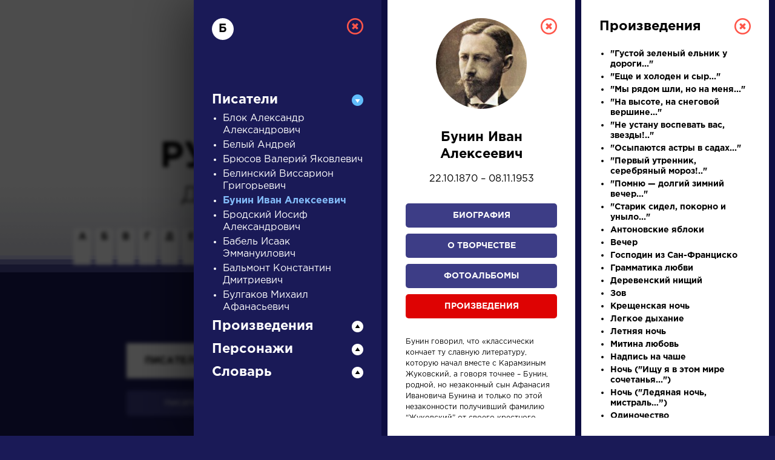

--- FILE ---
content_type: text/html; charset=UTF-8
request_url: https://a4format.ru/?letter=%D0%91&author_id=16&work=1
body_size: 8189
content:
<!DOCTYPE HTML>
<!--[if IE 7]><html class="no-js ie7 oldie" lang="en-US"> <![endif]-->
<!--[if IE 8]><html class="no-js ie8 oldie" lang="en-US"> <![endif]-->
<!--[if gt IE 8]><!-->
<html lang="ru">
<head>
<title>О нас</title>
<meta http-equiv="Content-Type" content="text/html; charset=utf-8">

<!--[if IE]><meta http-equiv="X-UA-Compatible" content="IE=edge"><![endif]-->
<meta name="description" lang="ru" content="О нас" />
<meta name="keywords" lang="ru" content="О нас" />
<meta name="copyright" lang="ru" content="PIXELATION.RU CMS" />

<link rel="icon" href="/favicon.ico" type="image/x-icon">

<link rel="stylesheet" href="https://a4format.ru/style/css/reset.css" type="text/css" media="screen" />
<link rel="stylesheet" href="https://a4format.ru/style/css/jquery.mCustomScrollbar.css" type="text/css" media="screen" />
<link rel="stylesheet" href="https://a4format.ru/style/css/font-awesome.min.css" type="text/css" media="screen" />
<link rel="stylesheet" href="https://a4format.ru/style/css/swiper.css">
<link rel="stylesheet" href="https://a4format.ru/style/css/lightgallery.css">
<link rel="stylesheet" href="https://a4format.ru/style/css/style.css" type="text/css" media="screen" />

<!--[if lt IE 9]>
<script src="https://a4format.ru/style/js/plugin/html5shiv.js"></script>
<![endif]-->

<script data-ad-client="ca-pub-1316087295483530" async src="https://pagead2.googlesyndication.com/pagead/js/adsbygoogle.js"></script>
<!-- Yandex.Metrika counter --> <script type="text/javascript" > (function(m,e,t,r,i,k,a){m[i]=m[i]||function(){(m[i].a=m[i].a||[]).push(arguments)}; m[i].l=1*new Date();k=e.createElement(t),a=e.getElementsByTagName(t)[0],k.async=1,k.src=r,a.parentNode.insertBefore(k,a)}) (window, document, "script", "https://mc.yandex.ru/metrika/tag.js", "ym"); ym(70924135, "init", { clickmap:true, trackLinks:true, accurateTrackBounce:true, webvisor:true }); </script> <noscript><div><img src="https://mc.yandex.ru/watch/70924135" style="position:absolute; left:-9999px;" alt="" /></div></noscript> <!-- /Yandex.Metrika counter -->
<meta name="viewport" content="width=device-width, initial-scale=1"/>
</head>
<body class="blue trans noscroll">
<div id="wrapper" class="blur">

<header id="header" class="clearfix trans">
	<div class="pdf-line">
		<a href="/">Установить Adobe Acrobat Reader</a>
		<a class="close" href="/">&nbsp;</a>
	</div>
	<div class="wrapper">
		<div class="logo">
			<a href="/"><img src="https://a4format.ru/style/images/logo.png" alt=""></a>
		</div>
		
		<div class="name trans">РУССКАЯ ЛИТЕРАТУРА</div>
		<div class="sub-name trans">ДЛЯ ПРЕЗЕНТАЦИЙ, УРОКОВ И ЕГЭ</div>
		
		<a class="close-focus"></a>
		
	</div>
</header>

<nav id="alphabet" class="alphabet trans">
	<div class="wrapper clearfix">
		<div class="swiper-container alphabet-list">
			<div class="left-grad trans"></div>
			<div class="right-grad trans"></div>
			<ul class="swiper-wrapper">
			<li class="swiper-slide"><a href="?letter=а" data-column="1" class="col-control">А</a></li>
			<li class="swiper-slide"><a href="?letter=б" data-column="1" class="col-control">Б</a></li>
			<li class="swiper-slide"><a href="?letter=в" data-column="1" class="col-control">В</a></li>
			<li class="swiper-slide"><a href="?letter=г" data-column="1" class="col-control">Г</a></li>
			<li class="swiper-slide"><a href="?letter=д" data-column="1" class="col-control">Д</a></li>
			<li class="swiper-slide"><a href="?letter=е" data-column="1" class="col-control">Е</a></li>
			<li class="swiper-slide"><a href="?letter=ж" data-column="1" class="col-control">Ж</a></li>
			<li class="swiper-slide"><a href="?letter=з" data-column="1" class="col-control">З</a></li>
			<li class="swiper-slide"><a href="?letter=и" data-column="1" class="col-control">И</a></li>
			<li class="swiper-slide"><a href="?letter=к" data-column="1" class="col-control">К</a></li>
			<li class="swiper-slide"><a href="?letter=л" data-column="1" class="col-control">Л</a></li>
			<li class="swiper-slide"><a href="?letter=м" data-column="1" class="col-control">М</a></li>
			<li class="swiper-slide"><a href="?letter=н" data-column="1" class="col-control">Н</a></li>
			<li class="swiper-slide"><a href="?letter=о" data-column="1" class="col-control">О</a></li>
			<li class="swiper-slide"><a href="?letter=п" data-column="1" class="col-control">П</a></li>
			<li class="swiper-slide"><a href="?letter=р" data-column="1" class="col-control">Р</a></li>
			<li class="swiper-slide"><a href="?letter=с" data-column="1" class="col-control">С</a></li>
			<li class="swiper-slide"><a href="?letter=т" data-column="1" class="col-control">Т</a></li>
			<li class="swiper-slide"><a href="?letter=у" data-column="1" class="col-control">У</a></li>
			<li class="swiper-slide"><a href="?letter=ф" data-column="1" class="col-control">Ф</a></li>
			<li class="swiper-slide"><a href="?letter=х" data-column="1" class="col-control">Х</a></li>
			<li class="swiper-slide"><a href="?letter=ц" data-column="1" class="col-control">Ц</a></li>
			<li class="swiper-slide"><a href="?letter=ч" data-column="1" class="col-control">Ч</a></li>
			<li class="swiper-slide"><a href="?letter=ш" data-column="1" class="col-control">Ш</a></li>
			<li class="swiper-slide"><a href="?letter=щ" data-column="1" class="col-control">Щ</a></li>
			<li class="swiper-slide"><a href="?letter=э" data-column="1" class="col-control">Э</a></li>
			<li class="swiper-slide"><a href="?letter=ю" data-column="1" class="col-control">Ю</a></li>
			<li class="swiper-slide"><a href="?letter=я" data-column="1" class="col-control">Я</a></li>
			<li class="swiper-slide"><a href="?letter=1" data-column="1" class="col-control">...</a></li>
			</ul>

		</div>
	</div>
</nav>




<main id="center">
	<div class="wrapper clearfix">

		<div class="search-wrapper">
		
			<div class="search-form clearfix">
				<form action="/search" method="post">
					<label>писатели</label>
					<div class="field">
						<input class="query placeholder-anim" type="text" name="query" value="" placeholder="Введите для поиска ключевое слово" />
					</div>
					<input class="type" type="hidden" name="type" value="writer" />
					<div class="button">
						<button type="submit" name="search">Найти</button>
					</div>
				</form>
			</div>
			
			<div class="search-control clearfix">
				<ul>
					<li><a href="#" class="active" data-type="writer">писатели</a></li>
					<li><a href="#" data-type="work">произведения</a></li>
					<li><a href="#" data-type="person">персонажи</a></li>
					<li><a href="#" data-type="dictionary">словарь</a></li>
				</ul>
				<div class="trigger">
					<a href="#">Найти</a>
				</div>
			</div>

		</div>
		
		<div class="search-list swiper-container">
			<div class="swiper-wrapper">
				<div class="search-item swiper-slide">
	<div class="category">Писатели</div>
	<div class="name">
		<a data-column="2" class="col-control" href="?letter=Г&amp;author_id=28">Гончаров Иван Александрович</a>
	</div>
	<div class="meta">
		<a data-column="3" class="col-control" href="?letter=Г&amp;author_id=28&amp;bio=1">Биография »</a><br>
		<a data-column="3" class="col-control" href="?letter=Г&amp;author_id=28&amp;creation=1">О творчестве »</a><br>
		<a data-column="3" class="col-control" href="?letter=Г&amp;author_id=28&amp;photo=1">Фотоальбомы »</a><br>
		<a data-column="3" class="col-control" href="?letter=Г&amp;author_id=28&amp;work=1">Произведения »</a>
	</div>
</div><div class="search-item swiper-slide" >
	<div class="category">Произведения</div>
	<div class="name">
		<a data-column="4" class="col-control" href="?letter=Н&amp;author_id=30&amp;work_id=15&amp;work=1">На птичку</a>
	</div>
	<div class="meta">
		<a data-column="2" class="col-control" href="?letter=Н&amp;author_id=30&amp;bio=1">
		Державин Гаврила Романович	»</a>
	</div>
</div><div class="search-item swiper-slide">
	<div class="category">Произведения</div>
	<div class="name">
		<a data-column="4" class="col-control" href="?letter=Г&amp;author_id=53&amp;work_id=10&amp;work=1">Гусар</a>
	</div>
	<div class="meta">
		<a data-column="2" class="col-control" href="?letter=Г&amp;author_id=53&amp;bio=1">
		Пушкин Александр Сергеевич	»</a>
	</div>
</div><div class="search-item swiper-slide" style="height: 280px;">
	<div class="category">Произведения</div>
	<div class="name">
		<a data-column="4" class="col-control" href="?letter=Н&amp;author_id=66&amp;work_id=14&amp;work=1">Недоросль</a>
	</div>
	<div class="meta">
		<a data-column="2" class="col-control" href="?letter=Н&amp;author_id=66&amp;bio=1">
		Фонвизин Денис Иванович	»</a>
	</div>
</div><div class="search-item swiper-slide">
	<div class="category">Писатели</div>
	<div class="name">
		<a data-column="2" class="col-control" href="?letter=Б&amp;author_id=14">Брюсов Валерий Яковлевич</a>
	</div>
	<div class="meta">
		<a data-column="3" class="col-control" href="?letter=Б&amp;author_id=14&amp;bio=1">Биография »</a><br>
		<a data-column="3" class="col-control" href="?letter=Б&amp;author_id=14&amp;creation=1">О творчестве »</a><br>
		<a data-column="3" class="col-control" href="?letter=Б&amp;author_id=14&amp;photo=1">Фотоальбомы »</a><br>
		<a data-column="3" class="col-control" href="?letter=Б&amp;author_id=14&amp;work=1">Произведения »</a>
	</div>
</div>			</div>
		</div>
	
	</div>
</main>



<footer id="footer" class="clearfix">
	<div class="wrapper">
	    
	    <script async src="https://pagead2.googlesyndication.com/pagead/js/adsbygoogle.js"></script>
        <!-- Main Page -->
        <ins class="adsbygoogle"
             style="display:block"
             data-ad-client="ca-pub-1316087295483530"
             data-ad-slot="5337226008"
             data-ad-format="auto"
             data-full-width-responsive="true"></ins>
        <script>
             (adsbygoogle = window.adsbygoogle || []).push({});
        </script>
        <br />	
	    

		

        
		<div class="text">
			<strong>Сайт является виртуальной библиотекой по предмету «Литература», предназначенной в помощь школьникам и учителям.</strong><br /><br />
			Универсальный учебник или справочник, полностью соответствующий всем действующим программам и нормативным документам, еще не создан, поэтому принцип подбора материала — широта охвата и объективность. Так, в биографическом разделе собраны тексты о писателе не только разного объема, но и написанные в разное время с разных точек зрения и иногда даже противоречащие друг другу, то же относится к словарю литературоведческих терминов; иллюстрации подбираются независимо от их художественных качеств и т.д.
		</div>
		
		
		
	</div>
</footer>
</div>

<div id="letter-result" class="active" style="display: block;">
	<div class="overlay"></div>
	<div class="column-wrapper trans" style="width:960px">
		<div class="column-list">
			<div class="column trans active" id="col-1" style="display: block;">
				
				<div class="custom-scroll">
					<a data-column="0" class="close"></a>
					<div class="letter">Б</div>
				
					<div class="accordion">
						<div class="acc-header active">Писатели</div>
<div class="acc-content">
<ul>
	<li><a data-column="2" class="col-control " href="?letter=Б&author_id=12">Блок Александр Александрович</a></li>
	<li><a data-column="2" class="col-control " href="?letter=Б&author_id=74">Белый Андрей </a></li>
	<li><a data-column="2" class="col-control " href="?letter=Б&author_id=14">Брюсов Валерий Яковлевич</a></li>
	<li><a data-column="2" class="col-control " href="?letter=Б&author_id=72">Белинский Виссарион Григорьевич</a></li>
	<li><a data-column="2" class="col-control active" href="?letter=Б&author_id=16">Бунин Иван Алексеевич</a></li>
	<li><a data-column="2" class="col-control " href="?letter=Б&author_id=13">Бродский Иосиф Александрович</a></li>
	<li><a data-column="2" class="col-control " href="?letter=Б&author_id=10">Бабель Исаак Эммануилович</a></li>
	<li><a data-column="2" class="col-control " href="?letter=Б&author_id=11">Бальмонт Константин Дмитриевич</a></li>
	<li><a data-column="2" class="col-control " href="?letter=Б&author_id=15">Булгаков Михаил Афанасьевич</a></li>
	
</ul>
</div>						
						<div class="acc-header ">Произведения</div>
<div class="acc-content">
<ul>
	<li><a data-column="4" class="col-control " href="?letter=Б&author_id=32&work_id=937&work=1">Бабий яр</a></li>
	<li><a data-column="4" class="col-control " href="?letter=Б&author_id=65&work_id=1354&work=1">Бабочка</a></li>
	<li><a data-column="4" class="col-control " href="?letter=Б&author_id=67&work_id=632&work=1">Бабушке</a></li>
	<li><a data-column="4" class="col-control " href="?letter=Б&author_id=77&work_id=843&work=1">Баллада XVI</a></li>
	<li><a data-column="4" class="col-control " href="?letter=Б&author_id=32&work_id=1282&work=1">Баллада о стихотворении Лермонтова &quot;На смерть поэта&quot; и о шефе жандармов</a></li>
	<li><a data-column="4" class="col-control " href="?letter=Б&author_id=59&work_id=1210&work=1">Баллада о товарище</a></li>
	<li><a data-column="4" class="col-control " href="?letter=Б&author_id=47&work_id=360&work=1">Баня</a></li>
	<li><a data-column="4" class="col-control " href="?letter=Б&author_id=6&work_id=1479&work=1">Баргамот и Гараська</a></li>
	<li><a data-column="4" class="col-control " href="?letter=Б&author_id=12&work_id=312&work=1">&quot;Барка жизни встала…&quot;</a></li>
	<li><a data-column="4" class="col-control " href="?letter=Б&author_id=53&work_id=1086&work=1">Барышня-крестьянка</a></li>
	<li><a data-column="4" class="col-control " href="?letter=Б&author_id=46&work_id=1485&work=1">Батюшков</a></li>
	<li><a data-column="4" class="col-control " href="?letter=Б&author_id=38&work_id=23&work=1">Бедная Лиза</a></li>
	<li><a data-column="4" class="col-control " href="?letter=Б&author_id=31&work_id=269&work=1">Бедные люди</a></li>
	<li><a data-column="4" class="col-control " href="?letter=Б&author_id=77&work_id=1064&work=1">Без нас</a></li>
	<li><a data-column="4" class="col-control " href="?letter=Б&author_id=11&work_id=473&work=1">Безглагольность</a></li>
	<li><a data-column="4" class="col-control " href="?letter=Б&author_id=63&work_id=861&work=1">Безумие</a></li>
	<li><a data-column="4" class="col-control " href="?letter=Б&author_id=15&work_id=422&work=1">Белая гвардия</a></li>
	<li><a data-column="4" class="col-control " href="?letter=Б&author_id=31&work_id=270&work=1">Белые ночи</a></li>
	<li><a data-column="4" class="col-control " href="?letter=Б&author_id=77&work_id=806&work=1">Белый</a></li>
	<li><a data-column="4" class="col-control " href="?letter=Б&author_id=11&work_id=471&work=1">Белый лебедь</a></li>
	<li><a data-column="4" class="col-control " href="?letter=Б&author_id=33&work_id=650&work=1">Береза</a></li>
	<li><a data-column="4" class="col-control " href="?letter=Б&author_id=59&work_id=853&work=1">Береза</a></li>
	<li><a data-column="4" class="col-control " href="?letter=Б&author_id=56&work_id=961&work=1">Березы</a></li>
	<li><a data-column="4" class="col-control " href="?letter=Б&author_id=50&work_id=157&work=1">Бесприданница</a></li>
	<li><a data-column="4" class="col-control " href="?letter=Б&author_id=9&work_id=1244&work=1">&quot;Бессмертник сух и розов. Облака...&quot;</a></li>
	<li><a data-column="4" class="col-control " href="?letter=Б&author_id=18&work_id=1451&work=1">&quot;Бессмертьем душу обольщая...&quot;</a></li>
	<li><a data-column="4" class="col-control " href="?letter=Б&author_id=9&work_id=1262&work=1">Бессонница</a></li>
	<li><a data-column="4" class="col-control " href="?letter=Б&author_id=63&work_id=1037&work=1">Бессонница</a></li>
	<li><a data-column="4" class="col-control " href="?letter=Б&author_id=56&work_id=955&work=1">Бессонница</a></li>
	<li><a data-column="4" class="col-control " href="?letter=Б&author_id=46&work_id=567&work=1">&quot;Бессонница. Гомер. Тугие паруса…&quot;</a></li>
	<li><a data-column="4" class="col-control " href="?letter=Б&author_id=53&work_id=52&work=1">Бесы</a></li>
	<li><a data-column="4" class="col-control " href="?letter=Б&author_id=67&work_id=562&work=1">&quot;Бич жандармов, бог студентов…&quot; (Стихи к Пушкину, 1)</a></li>
	<li><a data-column="4" class="col-control " href="?letter=Б&author_id=44&work_id=130&work=1">Благодарность</a></li>
	<li><a data-column="4" class="col-control " href="?letter=Б&author_id=67&work_id=607&work=1">&quot;Благословляю ежедневный труд…&quot;</a></li>
	<li><a data-column="4" class="col-control " href="?letter=Б&author_id=48&work_id=220&work=1">&quot;Блажен незлобивый поэт…&quot;</a></li>
	<li><a data-column="4" class="col-control " href="?letter=Б&author_id=14&work_id=485&work=1">Близким</a></li>
	<li><a data-column="4" class="col-control " href="?letter=Б&author_id=63&work_id=864&work=1">Близнецы</a></li>
	<li><a data-column="4" class="col-control " href="?letter=Б&author_id=77&work_id=807&work=1">Блок</a></li>
	<li><a data-column="4" class="col-control " href="?letter=Б&author_id=76&work_id=759&work=1">&quot;Бобэоби пелись губы…&quot;</a></li>
	<li><a data-column="4" class="col-control " href="?letter=Б&author_id=30&work_id=19&work=1">Бог</a></li>
	<li><a data-column="4" class="col-control " href="?letter=Б&author_id=13&work_id=970&work=1">Большая элегия Джону Донну</a></li>
	<li><a data-column="4" class="col-control " href="?letter=Б&author_id=6&work_id=655&work=1">Большой шлем</a></li>
	<li><a data-column="4" class="col-control " href="?letter=Б&author_id=53&work_id=93&work=1">Борис Годунов</a></li>
	<li><a data-column="4" class="col-control " href="?letter=Б&author_id=44&work_id=701&work=1">Бородино</a></li>
	<li><a data-column="4" class="col-control " href="?letter=Б&author_id=56&work_id=958&work=1">&quot;Брал человек...&quot;</a></li>
	<li><a data-column="4" class="col-control " href="?letter=Б&author_id=32&work_id=945&work=1">Братская ГЭС</a></li>
	<li><a data-column="4" class="col-control " href="?letter=Б&author_id=22&work_id=1452&work=1">Братские могилы</a></li>
	<li><a data-column="4" class="col-control " href="?letter=Б&author_id=53&work_id=63&work=1">&quot;Брожу ли я вдоль улиц шумных...&quot;</a></li>
	<li><a data-column="4" class="col-control " href="?letter=Б&author_id=77&work_id=808&work=1">Брюсов</a></li>
	<li><a data-column="4" class="col-control " href="?letter=Б&author_id=67&work_id=583&work=1">&quot;Буду выспрашивать воды широкого Дона…&quot;</a></li>
	<li><a data-column="4" class="col-control " href="?letter=Б&author_id=77&work_id=809&work=1">Бунин</a></li>
	<li><a data-column="4" class="col-control " href="?letter=Б&author_id=77&work_id=1063&work=1">Бывают дни</a></li>
	<li><a data-column="4" class="col-control " href="?letter=Б&author_id=27&work_id=305&work=1">Бывшие люди</a></li>
	<li><a data-column="4" class="col-control " href="?letter=Б&author_id=53&work_id=1312&work=1">&quot;Была пора: наш праздник молодой...&quot;</a></li>
	<li><a data-column="4" class="col-control " href="?letter=Б&author_id=51&work_id=447&work=1">&quot;Быть знаменитым некрасиво...&quot;</a></li>
	<li><a data-column="4" class="col-control " href="?letter=Б&author_id=67&work_id=582&work=1">&quot;Быть мальчиком твоим светлоголовым…&quot; (Ученик, 1)</a></li>
	<li><a data-column="4" class="col-control " href="?letter=Б&author_id=33&work_id=1187&work=1">&quot;Быть поэтом — это значит то же...&quot;</a></li>
	
</ul>
</div>						
						<div class="acc-header ">Персонажи</div>
<div class="acc-content">
<ul>
	<li><a data-column="4" class="col-control " href="?letter=Б&author_id=61&work_id=271&work=1&person=1&b_id=2003#person-2003">Багратион</a></li>
	<li><a data-column="4" class="col-control " href="?letter=Б&author_id=62&work_id=159&work=1&person=1&b_id=243#person-243">Базаров</a></li>
	<li><a data-column="4" class="col-control " href="?letter=Б&author_id=62&work_id=159&work=1&person=1&b_id=1642#person-1642">Базаров Василий Иванович</a></li>
	<li><a data-column="4" class="col-control " href="?letter=Б&author_id=62&work_id=159&work=1&person=1&b_id=1641#person-1641">Базарова Арина Власьевна</a></li>
	<li><a data-column="4" class="col-control " href="?letter=Б&author_id=10&work_id=1103&work=1&person=1&b_id=1627#person-1627">Балмашев</a></li>
	<li><a data-column="4" class="col-control " href="?letter=Б&author_id=6&work_id=1479&work=1&person=1&b_id=2134#person-2134">Баргамот</a></li>
	<li><a data-column="4" class="col-control " href="?letter=Б&author_id=61&work_id=271&work=1&person=1&b_id=2005#person-2005">Барклай де Толли</a></li>
	<li><a data-column="4" class="col-control " href="?letter=Б&author_id=27&work_id=303&work=1&person=1&b_id=1763#person-1763">Барон</a></li>
	<li><a data-column="4" class="col-control " href="?letter=Б&author_id=15&work_id=427&work=1&person=1&b_id=14#person-14">Барон Майгель</a></li>
	<li><a data-column="4" class="col-control " href="?letter=Б&author_id=15&work_id=427&work=1&person=1&b_id=15#person-15">Бегемот</a></li>
	<li><a data-column="4" class="col-control " href="?letter=Б&author_id=38&work_id=23&work=1&person=1&b_id=211#person-211">Бедная Лиза</a></li>
	<li><a data-column="4" class="col-control " href="?letter=Б&author_id=70&work_id=279&work=1&person=1&b_id=239#person-239">Беликов</a></li>
	<li><a data-column="4" class="col-control " href="?letter=Б&author_id=53&work_id=1471&work=1&person=1&b_id=1886#person-1886">Белкин</a></li>
	<li><a data-column="4" class="col-control " href="?letter=Б&author_id=31&work_id=268&work=1&person=1&b_id=100#person-100">Белоконская</a></li>
	<li><a data-column="4" class="col-control " href="?letter=Б&author_id=47&work_id=360&work=1&person=1&b_id=1795#person-1795">Бельведонский</a></li>
	<li><a data-column="4" class="col-control " href="?letter=Б&author_id=15&work_id=427&work=1&person=1&b_id=25#person-25">Бенгальский</a></li>
	<li><a data-column="4" class="col-control " href="?letter=Б&author_id=57&work_id=266&work=1&person=1&b_id=1774#person-1774">Беневоленский</a></li>
	<li><a data-column="4" class="col-control " href="?letter=Б&author_id=61&work_id=271&work=1&person=1&b_id=2006#person-2006">Берг</a></li>
	<li><a data-column="4" class="col-control " href="?letter=Б&author_id=15&work_id=427&work=1&person=1&b_id=18#person-18">Берлиоз</a></li>
	<li><a data-column="4" class="col-control " href="?letter=Б&author_id=61&work_id=271&work=1&person=1&b_id=2050#person-2050">Болконский Николай Андреевич</a></li>
	<li><a data-column="4" class="col-control " href="?letter=Б&author_id=61&work_id=271&work=1&person=1&b_id=2051#person-2051">Болконский Николенька</a></li>
	<li><a data-column="4" class="col-control " href="?letter=Б&author_id=50&work_id=158&work=1&person=1&b_id=1717#person-1717">Большов</a></li>
	<li><a data-column="4" class="col-control " href="?letter=Б&author_id=50&work_id=155&work=1&person=1&b_id=3667#person-3667">Борис</a></li>
	<li><a data-column="4" class="col-control " href="?letter=Б&author_id=53&work_id=93&work=1&person=1&b_id=247#person-247">Борис Годунов</a></li>
	<li><a data-column="4" class="col-control " href="?letter=Б&author_id=61&work_id=271&work=1&person=1&b_id=2007#person-2007">Борис Друбецкой</a></li>
	<li><a data-column="4" class="col-control " href="?letter=Б&author_id=57&work_id=266&work=1&person=1&b_id=1775#person-1775">Бородавкин</a></li>
	<li><a data-column="4" class="col-control " href="?letter=Б&author_id=60&work_id=467&work=1&person=1&b_id=1983#person-1983">Бровкин Алексей</a></li>
	<li><a data-column="4" class="col-control " href="?letter=Б&author_id=60&work_id=467&work=1&person=1&b_id=1985#person-1985">Бровкин Иван</a></li>
	<li><a data-column="4" class="col-control " href="?letter=Б&author_id=60&work_id=467&work=1&person=1&b_id=1984#person-1984">Бровкина Санька</a></li>
	<li><a data-column="4" class="col-control " href="?letter=Б&author_id=57&work_id=266&work=1&person=1&b_id=1776#person-1776">Брудастый (Органчик)</a></li>
	<li><a data-column="4" class="col-control " href="?letter=Б&author_id=27&work_id=303&work=1&person=1&b_id=1764#person-1764">Бубнов</a></li>
	<li><a data-column="4" class="col-control " href="?letter=Б&author_id=58&work_id=415&work=1&person=1&b_id=2393#person-2393">Буйновский</a></li>
	<li><a data-column="4" class="col-control " href="?letter=Б&author_id=71&work_id=416&work=1&person=1&b_id=2377#person-2377">Бунчук</a></li>
	<li><a data-column="4" class="col-control " href="?letter=Б&author_id=31&work_id=268&work=1&person=1&b_id=101#person-101">Бурдовский</a></li>
	<li><a data-column="4" class="col-control " href="?letter=Б&author_id=70&work_id=279&work=1&person=1&b_id=2120#person-2120">Буркин</a></li>
	<li><a data-column="4" class="col-control " href="?letter=Б&author_id=31&work_id=269&work=1&person=1&b_id=84#person-84">Быков</a></li>
	<li><a data-column="4" class="col-control " href="?letter=Б&author_id=44&work_id=149&work=1&person=1&b_id=1849#person-1849">Бэла</a></li>
	
</ul>
</div>
						<div class="acc-header ">Словарь</div>
<div class="acc-content">
<ul>
	<li><a data-column="2" class="col-control " href="?letter=Б&dictionary_id=168">байронический герой</a></li>
	<li><a data-column="2" class="col-control " href="?letter=Б&dictionary_id=15">баллада</a></li>
	<li><a data-column="2" class="col-control " href="?letter=Б&dictionary_id=16">басня</a></li>
	<li><a data-column="2" class="col-control " href="?letter=Б&dictionary_id=134">белый стих</a></li>
	<li><a data-column="2" class="col-control " href="?letter=Б&dictionary_id=17">бессоюзие</a></li>
	<li><a data-column="2" class="col-control " href="?letter=Б&dictionary_id=208">бродячие сюжеты</a></li>
	
</ul>
</div>
						<iframe src="/google.php" scrolling="no" style="height:600px; width:250px; margin:20px 0; display:block; overflow:hidden; "></iframe>

					</div>
				</div>
				
			</div>
			<div class="column trans active" id="col-2" style="display: block;">
			    
				<div class="custom-scroll">
					<a data-column="1" class="close"></a>
					<div class="autor-detail">
	<div class="thumb"><img src="/authors/1078299344(s).jpg"></div>
	<div class="name" style="text-align: center">Бунин Иван Алексеевич</div>
	<div class="year-life">
	22.10.1870 – 08.11.1953	</div>

	<div class="button">
		<a data-column="3" class="col-control " href="?letter=Б&author_id=16&bio=1">Биография</a>
		<a data-column="3" class="col-control " href="?letter=Б&author_id=16&creation=1">О творчестве</a>
		<a data-column="3" class="col-control " href="?letter=Б&author_id=16&photo=1">Фотоальбомы</a>
		<a data-column="3" class="col-control active" href="?letter=Б&author_id=16&work=1">Произведения</a>
	</div>
		<div class="desc">
		Бунин говорил, что «классически кончает ту славную литературу, которую начал вместе с&nbsp;Карамзиным Жуковский, а&nbsp;говоря точнее &ndash; Бунин, родной, но&nbsp;незаконный сын Афанасия Ивановича Бунина и&nbsp;только по&nbsp;этой незаконности получивший фамилию “Жуковский” от&nbsp;своего крестного отца...» Бунин также писал в&nbsp;свои истинно последние дни: «Я&nbsp;с полным правом и,&nbsp;надеюсь, навсегда занял одно&nbsp;из&nbsp;первых мест не&nbsp;только в&nbsp;русской, но&nbsp;и&nbsp;во&nbsp;всемирной литературе».</p><p>
Бунин самый большой русский писатель двадцатого века, русский гений, является символом связи с&nbsp;Россией Пушкина, Толстого, Достоевского; он не&nbsp;прошел мимо того взлета, которым отмечен в&nbsp;литературе и искусстве век двадцатый, &ndash; мимо русского и&nbsp;европейского модернизма.</p><p>
«Священнослужитель слова», Бунин не&nbsp;мог мириться со&nbsp;всяческим посягательством на&nbsp;нормы русского языка, на&nbsp;его основы и&nbsp;не&nbsp;терпел новую орфографию, которую ввели большевики в&nbsp;первые годы своего владычества; называл новое правописание «похабным безобразием». В&nbsp;Академии наук была создана комиссия по реформе правописания, она работу не&nbsp;закончила, и&nbsp;новые прави¬ла были введены министром народного просвещения. Эта «новая» орфография, по&nbsp;словам Бунина, очень больное его место, «иногда просто сводит меня с&nbsp;ума своей нелепостью, низостью, угодливостью черни, &ndash; писал он 12&nbsp;декабря 1951&nbsp;года, &ndash; и&nbsp;тем, что ведь ни&nbsp;одна страна в&nbsp;Европе не&nbsp;оскорбляла, не&nbsp;унижала так свой язык, как это сделал самый подлый и&nbsp;зверский СССР».</p><p>
		
		
	</div>
	<div class="source">Бабореко А.К. Бунин: Жизнеописание. — М.: Молодая гвардия, 2004. — (Жизнь замечат. людей).</div>
</div>				</div>
			</div>
			<div class="column trans active" id="col-3" style="display: block;">
				<div class="custom-scroll">
					<a data-column="2" class="close"></a>
															<div class="autor-detail">
	<div class="name">Произведения</div>
	<div class="sub-name"></div>
</div>
<ul class="list-item">
		<li><a data-column="4" class="col-control <br />
<b>Notice</b>:  Undefined index: work_id in <b>/var/www/mfcoin/data/www/a4format.ru/frontend/writer/templates/work.php</b> on line <b>7</b><br />
" href="?letter=Б&author_id=16&work_id=1367&work=1" title=""><strong>&quot;Густой зеленый ельник у дороги...&quot;</strong></a></li>
		<li><a data-column="4" class="col-control <br />
<b>Notice</b>:  Undefined index: work_id in <b>/var/www/mfcoin/data/www/a4format.ru/frontend/writer/templates/work.php</b> on line <b>7</b><br />
" href="?letter=Б&author_id=16&work_id=1364&work=1" title=""><strong>&quot;Еще и холоден и сыр...&quot;</strong></a></li>
		<li><a data-column="4" class="col-control <br />
<b>Notice</b>:  Undefined index: work_id in <b>/var/www/mfcoin/data/www/a4format.ru/frontend/writer/templates/work.php</b> on line <b>7</b><br />
" href="?letter=Б&author_id=16&work_id=910&work=1" title=""><strong>&quot;Мы рядом шли, но на меня...&quot;</strong></a></li>
		<li><a data-column="4" class="col-control <br />
<b>Notice</b>:  Undefined index: work_id in <b>/var/www/mfcoin/data/www/a4format.ru/frontend/writer/templates/work.php</b> on line <b>7</b><br />
" href="?letter=Б&author_id=16&work_id=903&work=1" title=""><strong>&quot;На высоте, на снеговой вершине...&quot;</strong></a></li>
		<li><a data-column="4" class="col-control <br />
<b>Notice</b>:  Undefined index: work_id in <b>/var/www/mfcoin/data/www/a4format.ru/frontend/writer/templates/work.php</b> on line <b>7</b><br />
" href="?letter=Б&author_id=16&work_id=1363&work=1" title=""><strong>&quot;Не устану воспевать вас, звезды!..&quot;</strong></a></li>
		<li><a data-column="4" class="col-control <br />
<b>Notice</b>:  Undefined index: work_id in <b>/var/www/mfcoin/data/www/a4format.ru/frontend/writer/templates/work.php</b> on line <b>7</b><br />
" href="?letter=Б&author_id=16&work_id=1362&work=1" title=""><strong>&quot;Осыпаются астры в садах...&quot;</strong></a></li>
		<li><a data-column="4" class="col-control <br />
<b>Notice</b>:  Undefined index: work_id in <b>/var/www/mfcoin/data/www/a4format.ru/frontend/writer/templates/work.php</b> on line <b>7</b><br />
" href="?letter=Б&author_id=16&work_id=1365&work=1" title=""><strong>&quot;Первый утренник, серебряный мороз!..&quot;</strong></a></li>
		<li><a data-column="4" class="col-control <br />
<b>Notice</b>:  Undefined index: work_id in <b>/var/www/mfcoin/data/www/a4format.ru/frontend/writer/templates/work.php</b> on line <b>7</b><br />
" href="?letter=Б&author_id=16&work_id=1371&work=1" title=""><strong>&quot;Помню — долгий зимний вечер...&quot;</strong></a></li>
		<li><a data-column="4" class="col-control <br />
<b>Notice</b>:  Undefined index: work_id in <b>/var/www/mfcoin/data/www/a4format.ru/frontend/writer/templates/work.php</b> on line <b>7</b><br />
" href="?letter=Б&author_id=16&work_id=906&work=1" title=""><strong>&quot;Старик сидел, покорно и уныло...&quot;</strong></a></li>
		<li><a data-column="4" class="col-control <br />
<b>Notice</b>:  Undefined index: work_id in <b>/var/www/mfcoin/data/www/a4format.ru/frontend/writer/templates/work.php</b> on line <b>7</b><br />
" href="?letter=Б&author_id=16&work_id=288&work=1" title=""><strong>Антоновские яблоки</strong></a></li>
		<li><a data-column="4" class="col-control <br />
<b>Notice</b>:  Undefined index: work_id in <b>/var/www/mfcoin/data/www/a4format.ru/frontend/writer/templates/work.php</b> on line <b>7</b><br />
" href="?letter=Б&author_id=16&work_id=1368&work=1" title=""><strong>Вечер</strong></a></li>
		<li><a data-column="4" class="col-control <br />
<b>Notice</b>:  Undefined index: work_id in <b>/var/www/mfcoin/data/www/a4format.ru/frontend/writer/templates/work.php</b> on line <b>7</b><br />
" href="?letter=Б&author_id=16&work_id=290&work=1" title=""><strong>Господин из Сан-Франциско</strong></a></li>
		<li><a data-column="4" class="col-control <br />
<b>Notice</b>:  Undefined index: work_id in <b>/var/www/mfcoin/data/www/a4format.ru/frontend/writer/templates/work.php</b> on line <b>7</b><br />
" href="?letter=Б&author_id=16&work_id=1071&work=1" title=""><strong>Грамматика любви</strong></a></li>
		<li><a data-column="4" class="col-control <br />
<b>Notice</b>:  Undefined index: work_id in <b>/var/www/mfcoin/data/www/a4format.ru/frontend/writer/templates/work.php</b> on line <b>7</b><br />
" href="?letter=Б&author_id=16&work_id=902&work=1" title=""><strong>Деревенский нищий</strong></a></li>
		<li><a data-column="4" class="col-control <br />
<b>Notice</b>:  Undefined index: work_id in <b>/var/www/mfcoin/data/www/a4format.ru/frontend/writer/templates/work.php</b> on line <b>7</b><br />
" href="?letter=Б&author_id=16&work_id=908&work=1" title=""><strong>Зов</strong></a></li>
		<li><a data-column="4" class="col-control <br />
<b>Notice</b>:  Undefined index: work_id in <b>/var/www/mfcoin/data/www/a4format.ru/frontend/writer/templates/work.php</b> on line <b>7</b><br />
" href="?letter=Б&author_id=16&work_id=298&work=1" title=""><strong>Крещенская ночь</strong></a></li>
		<li><a data-column="4" class="col-control <br />
<b>Notice</b>:  Undefined index: work_id in <b>/var/www/mfcoin/data/www/a4format.ru/frontend/writer/templates/work.php</b> on line <b>7</b><br />
" href="?letter=Б&author_id=16&work_id=289&work=1" title=""><strong>Легкое дыхание</strong></a></li>
		<li><a data-column="4" class="col-control <br />
<b>Notice</b>:  Undefined index: work_id in <b>/var/www/mfcoin/data/www/a4format.ru/frontend/writer/templates/work.php</b> on line <b>7</b><br />
" href="?letter=Б&author_id=16&work_id=1369&work=1" title=""><strong>Летняя ночь</strong></a></li>
		<li><a data-column="4" class="col-control <br />
<b>Notice</b>:  Undefined index: work_id in <b>/var/www/mfcoin/data/www/a4format.ru/frontend/writer/templates/work.php</b> on line <b>7</b><br />
" href="?letter=Б&author_id=16&work_id=1072&work=1" title=""><strong>Митина любовь</strong></a></li>
		<li><a data-column="4" class="col-control <br />
<b>Notice</b>:  Undefined index: work_id in <b>/var/www/mfcoin/data/www/a4format.ru/frontend/writer/templates/work.php</b> on line <b>7</b><br />
" href="?letter=Б&author_id=16&work_id=905&work=1" title=""><strong>Надпись на чаше</strong></a></li>
		<li><a data-column="4" class="col-control <br />
<b>Notice</b>:  Undefined index: work_id in <b>/var/www/mfcoin/data/www/a4format.ru/frontend/writer/templates/work.php</b> on line <b>7</b><br />
" href="?letter=Б&author_id=16&work_id=904&work=1" title=""><strong>Ночь (&quot;Ищу я в этом мире сочетанья...&quot;)</strong></a></li>
		<li><a data-column="4" class="col-control <br />
<b>Notice</b>:  Undefined index: work_id in <b>/var/www/mfcoin/data/www/a4format.ru/frontend/writer/templates/work.php</b> on line <b>7</b><br />
" href="?letter=Б&author_id=16&work_id=297&work=1" title=""><strong>Ночь (&quot;Ледяная ночь, мистраль…”)</strong></a></li>
		<li><a data-column="4" class="col-control <br />
<b>Notice</b>:  Undefined index: work_id in <b>/var/www/mfcoin/data/www/a4format.ru/frontend/writer/templates/work.php</b> on line <b>7</b><br />
" href="?letter=Б&author_id=16&work_id=296&work=1" title=""><strong>Одиночество</strong></a></li>
		<li><a data-column="4" class="col-control <br />
<b>Notice</b>:  Undefined index: work_id in <b>/var/www/mfcoin/data/www/a4format.ru/frontend/writer/templates/work.php</b> on line <b>7</b><br />
" href="?letter=Б&author_id=16&work_id=295&work=1" title=""><strong>Песня (&quot;Я — простая девка на баштане...&quot;)</strong></a></li>
		<li><a data-column="4" class="col-control <br />
<b>Notice</b>:  Undefined index: work_id in <b>/var/www/mfcoin/data/www/a4format.ru/frontend/writer/templates/work.php</b> on line <b>7</b><br />
" href="?letter=Б&author_id=16&work_id=294&work=1" title=""><strong>Последний шмель</strong></a></li>
		<li><a data-column="4" class="col-control <br />
<b>Notice</b>:  Undefined index: work_id in <b>/var/www/mfcoin/data/www/a4format.ru/frontend/writer/templates/work.php</b> on line <b>7</b><br />
" href="?letter=Б&author_id=16&work_id=909&work=1" title=""><strong>Ритм</strong></a></li>
		<li><a data-column="4" class="col-control <br />
<b>Notice</b>:  Undefined index: work_id in <b>/var/www/mfcoin/data/www/a4format.ru/frontend/writer/templates/work.php</b> on line <b>7</b><br />
" href="?letter=Б&author_id=16&work_id=1366&work=1" title=""><strong>Сказка</strong></a></li>
		<li><a data-column="4" class="col-control <br />
<b>Notice</b>:  Undefined index: work_id in <b>/var/www/mfcoin/data/www/a4format.ru/frontend/writer/templates/work.php</b> on line <b>7</b><br />
" href="?letter=Б&author_id=16&work_id=1370&work=1" title=""><strong>Слово</strong></a></li>
		<li><a data-column="4" class="col-control <br />
<b>Notice</b>:  Undefined index: work_id in <b>/var/www/mfcoin/data/www/a4format.ru/frontend/writer/templates/work.php</b> on line <b>7</b><br />
" href="?letter=Б&author_id=16&work_id=291&work=1" title=""><strong>Солнечный удар</strong></a></li>
		<li><a data-column="4" class="col-control <br />
<b>Notice</b>:  Undefined index: work_id in <b>/var/www/mfcoin/data/www/a4format.ru/frontend/writer/templates/work.php</b> on line <b>7</b><br />
" href="?letter=Б&author_id=16&work_id=292&work=1" title=""><strong>Темные аллеи</strong></a></li>
		<li><a data-column="4" class="col-control <br />
<b>Notice</b>:  Undefined index: work_id in <b>/var/www/mfcoin/data/www/a4format.ru/frontend/writer/templates/work.php</b> on line <b>7</b><br />
" href="?letter=Б&author_id=16&work_id=907&work=1" title=""><strong>Туман</strong></a></li>
		<li><a data-column="4" class="col-control <br />
<b>Notice</b>:  Undefined index: work_id in <b>/var/www/mfcoin/data/www/a4format.ru/frontend/writer/templates/work.php</b> on line <b>7</b><br />
" href="?letter=Б&author_id=16&work_id=293&work=1" title=""><strong>Чистый понедельник</strong></a></li>
		
</ul>
<iframe src="/google.php" scrolling="no" style="height:250px; width:250px; margin:20px 0; display:block; overflow:hidden; "></iframe>									</div>
			</div>
			
			<div class="column trans active" id="col-4" style="display: block;">
				<div class="custom-scroll">
					<a data-column="3" class="close"></a>
									</div>
			</div>
			
		</div>
	</div>
</div>

<script src="https://a4format.ru/style/js/jquery.js"></script>
<script src="https://a4format.ru/style/js/jquery.easing.1.3.js"></script>
<script src="https://a4format.ru/style/js/jquery.mousewheel.js"></script>
<script src="https://a4format.ru/style/js/jquery.mCustomScrollbar.js"></script>
<script src="https://a4format.ru/style/js/jquery.matchHeight.js"></script>
<script src="https://a4format.ru/style/js/swiper.js"></script>
<script src="https://a4format.ru/style/js/picturefill.min.js"></script>
<script src="https://a4format.ru/style/js/lightgallery-all.min.js"></script>
<script src="https://a4format.ru/style/js/js.js"></script>


</body>
</html>

--- FILE ---
content_type: text/html; charset=utf-8
request_url: https://www.google.com/recaptcha/api2/aframe
body_size: 268
content:
<!DOCTYPE HTML><html><head><meta http-equiv="content-type" content="text/html; charset=UTF-8"></head><body><script nonce="n5bqE7t9WulZZA34Od1B_g">/** Anti-fraud and anti-abuse applications only. See google.com/recaptcha */ try{var clients={'sodar':'https://pagead2.googlesyndication.com/pagead/sodar?'};window.addEventListener("message",function(a){try{if(a.source===window.parent){var b=JSON.parse(a.data);var c=clients[b['id']];if(c){var d=document.createElement('img');d.src=c+b['params']+'&rc='+(localStorage.getItem("rc::a")?sessionStorage.getItem("rc::b"):"");window.document.body.appendChild(d);sessionStorage.setItem("rc::e",parseInt(sessionStorage.getItem("rc::e")||0)+1);localStorage.setItem("rc::h",'1769746451506');}}}catch(b){}});window.parent.postMessage("_grecaptcha_ready", "*");}catch(b){}</script></body></html>